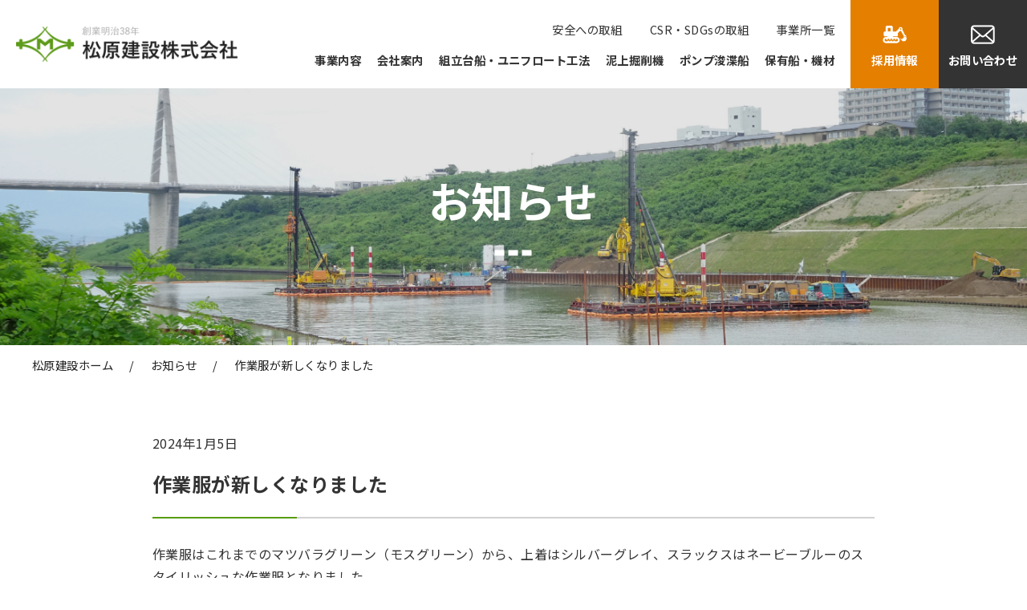

--- FILE ---
content_type: text/html
request_url: https://www.e-matsubara.co.jp/info/detail/20240105.html
body_size: 11114
content:
<!DOCTYPE html>
<html lang="ja" prefix="og: http://ogp.me/ns#">
<head>
<meta charset="utf-8">
<meta name="viewport" content="width=device-width,initial-scale=1">
<title>お知らせ | 松原建設株式会社</title>
<!-- Google Tag Manager -->
<script>(function(w,d,s,l,i){w[l]=w[l]||[];w[l].push({'gtm.start':
new Date().getTime(),event:'gtm.js'});var f=d.getElementsByTagName(s)[0],
j=d.createElement(s),dl=l!='dataLayer'?'&l='+l:'';j.async=true;j.src=
'https://www.googletagmanager.com/gtm.js?id='+i+dl;f.parentNode.insertBefore(j,f);
})(window,document,'script','dataLayer','GTM-MMBZ7SW3');</script>
<!-- End Google Tag Manager -->

<meta property="og:locale" name="og:locale" content="ja_JP">
<meta property="og:type" name="og:type" content="website">
<meta property="og:image" content="/static/images/ogp_image.png">
<link rel="shortcut icon" href="/static/images/favicon.ico">
<link type="text/css" href="/static/css/common.css" rel="stylesheet">



<meta property="og:site_name" content="お知らせ | 松原建設株式会社">
<meta property="og:title" content="お知らせ | 松原建設株式会社">
<meta property="og:url" content="https://www.e-matsubara.co.jp/safety/">
<meta name="description" content="お知らせ一覧">
<meta property="og:description" content="お知らせ一覧">
</head>

<body>
<!-- Google Tag Manager (noscript) -->
<noscript><iframe src="https://www.googletagmanager.com/ns.html?id=GTM-MMBZ7SW3"
height="0" width="0" style="display:none;visibility:hidden"></iframe></noscript>
<!-- End Google Tag Manager (noscript) -->


<header>
	<div class="logo">
		<a href="/"><img src="/static/images/logo@2x.png" alt="松原建設株式会社"></a>
	</div>
	<div class="hamburger">
		<span class="inner_line" id="line1"></span>
		<span class="inner_line" id="line2"></span>
		<span class="inner_line" id="line3"></span>
	</div>
	<nav class="nav_wrap">
		<div class="sp_wrap">
			<div class="tx_nav">
				<ul class="sub_nav">
					<li><a href="/safety/">安全への取組</a></li>
					<li><a href="/csr/">CSR・SDGsの取組</a></li>
					<li><a href="/company/office.html">事業所一覧</a></li>
				</ul>
				<ul class="main_nav">
					<li class="drop">
						<div class="wrap">
						<a href="/index.html#business" class="nav_detail">事業内容</a>
						</div>
						<div class="drop_item">
							<ul>
								<li class="sp_content"><a href="/index.html#business">事業内容</a></li>
								<li><a href="/service/works/dam.html">水上土木</a></li>
								<li><a href="/service/works/road.html">陸上土木</a></li>
								<li><a href="/service/works/sea.html">海洋土木</a></li>
								<li><a href="/service/unifloat/">ユニフロート</a></li>
								<li><a href="/service/item/">船舶・機械のリース</a></li>
							</ul>
						</div>
					</li>
					<li class="drop">
						<div class="wrap">
							<a href="/company/" class="nav_detail">会社案内</a>
						</div>
						<div class="drop_item">
							<ul>
								<li class="sp_content"><a href="/company/">会社案内</a></li>
								<li><a href="/company/#company">会社概要</a></li>
								<li><a href="/company/feature.html">松原建設の特徴</a></li>
								<li><a href="/company/philosophy.html">企業理念</a></li>
								<li><a href="/company/history.html">沿革</a></li>
								<li><a href="/company/office.html">事務所一覧</a></li>
							</ul>
						</div>
					</li>
					<li class="drop">
						<div class="wrap">
						<a href="/service/unifloat/" class="nav_detail">組立台船・ユニフロート工法</a>
					    </div>
						<div class="drop_item">
							<ul>
								<li><a href="/service/unifloat/#feature">工法の特徴</a></li>
								<li><a href="/service/works/unifloat.html">施工例</a></li>
								<li><a href="/service/unifloat/spec.html">標準設計抜粋</a></li>
							</ul>
						</div>
					</li>
					<li class="drop">
						<div class="wrap">
							<a href="/service/clay/">泥上掘削機</a>
						</div>
						<div class="drop_item">
							<ul>
								<li><a href="/service/works/clay.html">施工例</a></li>
								<li><a href="/service/clay/#clay_spec">機種・寸法</a></li>
							</ul>
						</div>
					</li>
					<li class="drop">
						<div class="wrap">
							<a href="/service/pump/">ポンプ浚渫船</a>
						</div>
						<div class="drop_item">
							<ul>
								<li><a href="/service/works/pump.html">施工例</a></li>
								<li><a href="/service/item#pump">機種・寸法</a></li>
							</ul>
						</div>
					</li>
					<li><a href="/service/item/">保有船・機材</a></li>
				</ul>
			</div>
			<div class="btn_nav">
				<ul>
					<li class="recruit"><a href="/recruit/"><i class="icon construction"></i><span class="tx">採用情報</span></a></li>
					<li class="contact"><a href="/contact/"><i class="icon mail"></i><span class="tx">お問い合わせ</span></a></li>
				</ul>
			</div>
		</div>
	</nav>
</header> 


<div class="key_title">
	<img src="/static/images/key_info.png" srcset="/static/images/key_info@2x.png 2x">
	<h1 class="section_title"><span class="tx">お知らせ</span><span class="square"></span></h1>
</div>

<div class="common_inner pan">
	<ul class="List" itemscope itemtype="http://schema.org/BreadcrumbList">
		<li class="List-Item" itemprop="itemListElement" itemscope itemtype="http://schema.org/ListItem">
			<a href="/" itemprop="item" class="List-Item-Link">
				<span itemprop="name">松原建設ホーム</span>
			</a>
			<meta itemprop="position" content="1" />
		</li>
		<li class="List-Item" itemprop="itemListElement" itemscope itemtype="http://schema.org/ListItem">
			<a href="/info/" itemprop="item" class="List-Item-Link">
				<span itemprop="name">お知らせ</span>
			</a>
			<meta itemprop="position" content="2" />
		</li>
		<li class="List-Item" itemprop="itemListElement" itemscope itemtype="http://schema.org/ListItem">
			<span itemprop="contact-item">作業服が新しくなりました</span>
			<meta itemprop="position" content="3" />
		</li>
	</ul>
</div>

<article class="sub info_area container">
	<section class="detail common_inner_narrow">
		<div class="title">
			<p class="date">2024年1月5日</p>
			<h4>作業服が新しくなりました</h4>
		</div>
		<div class="detail_area">
			<p>
				作業服はこれまでのマツバラグリーン（モスグリーン）から、上着はシルバーグレイ、スラックスはネービーブルーのスタイリッシュな作業服となりました。<br>
				<br>
				弊社の企業カラーであるグリーンはヘルメットが受け継いでいます。<br>
				<br>
				日頃よりお世話になっている関係者の皆様方、新しい松原建設スタイルをよろしくお願い申し上げます。
			</p>
			<br>
			<br>
			<div class="detail_area_block"><img src="/static/images/info/20240105_01.jpg" alt="松原建設 新しい作業服"></div>
		</div>
		<div class="info_more common_inner_narrow">
			<a href="/info/"><i class="material-icons">keyboard_arrow_right</i>お知らせ一覧に戻る</a>
		</div>
	</section>
</article>
<footer>
	<div class="footer_top">
		<div class="inner">
			<div class="info">
				<a href="/" class="logo"><img src="/static/images/logo@2x.png" alt="松原建設株式会社"></a>
				<p class="tx">[本社]</p>
				<p class="tx"><i class="material-icons">location_on</i>〒260-0824 千葉市中央区浜野町533-23</p>
				<p class="tx"><i class="material-icons">phone</i>043-261-1131</p>
			</div>
			<div class="fnav">
				<div class="column">
					<div class="group">
						<p class="name"><a href="/index.html#business">事業内容</a></p>
						<ul class="">
							<li><a href="/service/works/dam.html">水上土木</a></li>
							<li><a href="/service/works/road.html">陸上土木</a></li>
							<li><a href="/service/works/sea.html">海洋土木</a></li>
							<li><a href="/service/unifloat/">ユニフロート</a></li>
							<li><a href="/service/item/">船舶・機械のリース</a></li>
						</ul>
					</div>
				</div>
				<div class="column">
					<div class="group">
						<p class="name"><a href="/company/">会社案内</a></p>
						<ul class="">
							<li><a href="/company/#company">会社概要</a></li>
							<li><a href="/company/feature.html">松原建設の特徴</a></li>
							<li><a href="/company/philosophy.html">企業理念</a></li>
							<li><a href="/company/history.html">沿革</a></li>
							<li><a href="/company/office.html">事務所一覧</a></li>
						</ul>
					</div>
					<div class="group">
						<p class="name"><a href="/safety/">安全の取組</a></p>
					</div>
					<div class="group">
						<p class="name"><a href="/csr/">CSR・SDGsの取組</a></p>
					</div>
				</div>
				<div class="column">
					<div class="group">
						<p class="name"><a href="/service/unifloat/">組立台船/ユニフロート工法</a></p>
						<ul class="">
							<li><a href="/service/unifloat/#feature">工法の特徴</a></li>
							<li><a href="/service/works/unifloat.html">施工例</a></li>
							<li><a href="/service/unifloat/spec.html">標準設計抜粋</a></li>
						</ul>
					</div>
					<div class="group">
						<p class="name"><a href="/service/clay/">泥上掘削機</a></p>
						<ul class="">
							<li><a href="/service/works/clay.html">施工例</a></li>
							<li><a href="/service/clay/#clay_spec">機種・寸法</a></li>
						</ul>
					</div>
					<div class="group">
						<p class="name"><a href="/service/pump/">ポンプ浚渫船</a></p>
						<ul class="">
							<li><a href="/service/works/pump.html">施工例</a></li>
							<li><a href="/service/item/#pump">機種・寸法</a></li>
						</ul>
					</div>
					<div class="group">
						<p class="name"><a href="/service/item/">保有船・機材</a></p>
					</div>
				</div>
				<div class="column">
					<div class="group">
						<p class="name"><a href="/recruit/">採用情報</a></p>
						<ul class="">
							<li><a href="/recruit/employee/">社員のインタビュー</a></li>
							<li><a href="/recruit/newgraduate.html">採用情報一覧（新卒）</a></li>
							<li><a href="/recruit/career.html">採用情報一覧（キャリア）</a></li>
							<li><a href="/question/">よくあるご質問</a></li>
						</ul>
					</div>
				</div>
			</div>
		</div>
	</div>

	<div class="footer_bottom">
		<div class="inner">
			<ul class="fnav02">
				<li><a href="/policy/index.html">個人情報保護方針</a></li>
				<li><a href="/contact/">お問い合わせ</a></li>
			</ul>
			<p class="copyright">&copy; MATSUBARA CONSTRUCTION Co.,Ltd.</p>
		</div>
	</div>
</footer>
<script type="text/javascript" src="https://code.jquery.com/jquery-3.1.0.min.js"></script>
<script>
	$(".hamburger").on("click", function(){
		$(this).next().slideToggle(200);
		$(this).parent().toggleClass('active');
	});
	$(".drop .wrap").on("click", function(){
		$(this).next().slideToggle(200);
		$(this).next().toggleClass('active');
	});
</script>



</body>
</html>


--- FILE ---
content_type: text/css
request_url: https://www.e-matsubara.co.jp/static/css/common.css
body_size: 62733
content:
@charset "utf-8";
@import url('components.css');
@import url('iconfont/material-icons.css');
@import url('https://fonts.googleapis.com/css?family=Lato|Noto+Serif+JP&display=swap');
@import url('https://fonts.googleapis.com/css?family=Noto+Sans+JP:400,500,700&display=swap&subset=japanese');


/* common parts
****************************************************/
.tx_indent { margin-left:1em; text-indent:-1em; }
.sp_content { display: none;}

ul.disc { padding-left:25px; }
ul.disc li {list-style-type:disc; margin-bottom:10px; position:relative;}
ol li { list-style-type:decimal; margin-left:1.2rem; padding-left:5px; margin-bottom:10px;}
.pc_nodisp { display: none; }
.btn { border:0; display:inline-block; color:#fff; vertical-align:middle; text-decoration:none; text-align:center; padding:15px 20px; font-size:1rem; transition:all 0.2s ease-out; position:relative; background:#569c11; border-radius:4px; min-width:240px;}
.btn:hover { background:#5dbb00;}

.btn i { vertical-align:middle; margin-left:5px; margin-top:-3px; font-size:1.2rem;}
.btn i.left { margin-left:0; margin-right:5px;}
.btn.mini { font-size:0.9rem; padding:4px 20px;}
.btn.small { font-size:0.9rem; padding:8px 20px;}
.btn.large { font-size:1.2rem; padding:20px 20px; min-width:600px;}
.btn.xlarge { font-size:1.3rem; padding:25px;}
.btn.black { background:#333;}
.btn.black:hover { background:#111;}

.common_btn_area { margin:40px 0 30px; text-align:center;}
.common_btn_area.right { text-align:right;}
.common_btn_area .btn + .btn { margin-left:10px;}
.common_btn_area.wide_margin { margin:40px 0 100px;}
.column2_btn { display:flex; flex-wrap:wrap; justify-content:space-between;}
.column2_btn .btn { width:49%; margin-bottom:10px;}

a.reverse_line { text-decoration:none;}
a.reverse_line:hover { text-decoration:underline;}
.label { background:#033d73; color:#fff; padding:7px 10px 5px; display:inline-block; text-align:center; font-size:0.9rem; line-height:1;}
.label.small { padding:5px 10px 5px; font-size:0.8rem;}
.label.border { background:none; color:#033d73; border:1px solid #033d73;}

.border_link { border-bottom:1px solid; text-decoration:none; padding-bottom:5px; position:relative; padding-right:25px;}
.border_link i { font-size:1.3rem; position:absolute; top:50%; right:0; transition:0.2s; line-height:1; margin-top:-0.8rem;}
.border_link:hover i { right:-5px;}
.material-icons { font-size:20px; }
.material-icons.normal { margin-top:-3px; }

.bg_green { background:#3d7a00; }
.bg_green_gradaition { background:linear-gradient( 155deg, #5da60a, #315b00); }
.bg_gray { background:#f5f5f5; }


.section_title { margin-bottom:40px; text-align:center;}
.section_title .tx { font-size:2.8rem; font-weight:600; display:block; margin-bottom: 15px; line-height:1.3;}
.section_title .square, .section_title .square:before, .section_title .square:after { width:12px; height:7px; content:''; display:inline-block;}
.section_title .square {  width:12px; height:7px; content:''; display:inline-block; background:#acd380; position:relative; }
.section_title .square:before { background:#569c11; position:absolute; left:-17px; top:0;}
.section_title .square:after { background:#477207; position:absolute; right:-17px; top:0;}

.cont_title01 { font-size:1.8rem; font-weight:600; margin-bottom:40px; position:relative; padding-bottom:30px; line-height: 1.4;}
.cont_title01 .square, .cont_title01 .square:before, .cont_title01 .square:after { position:absolute; width:12px; height:7px; content:''; display:inline-block;}
.cont_title01 .square { background:#acd380; bottom:0; left:0;}
.cont_title01 .square:before { background:#569c11; bottom:0; left:17px;}
.cont_title01 .square:after { background:#477207; bottom:0; left:34px;}

.img_desc_box { display:flex;}
.img_desc_box .image { width:calc( ( 100% - 70px ) / 2 ); height:500px; display:flex; margin-right:70px;}
.img_desc_box .image img { object-fit:cover;}
.img_desc_box .tx_area { width:calc( ( 100% - 70px ) / 2 ); display:flex; padding-right:7vw; align-content:center; flex-wrap:wrap; box-sizing:border-box;}
.img_desc_box .tx_area .ttl { width:100%;}
.img_desc_box .tx_area .desc { width:100%;}
.img_desc_box .tx_area .btn_area { margin-top:40px;}
.top_page .img_desc_box { margin-bottom: 80px;}

.img_desc_box02 { display:flex; flex-direction:row-reverse}
.img_desc_box02 .image { width:calc( ( 100% - 70px ) / 2 ); height:500px; display:flex;}
.img_desc_box02 .image img { object-fit:cover;}
.img_desc_box02 .tx_area { width:calc( ( 100% - 70px ) / 2 ); display:flex; padding: 0 5% 0 0; margin-left: 5%; align-content:center; flex-wrap:wrap;}
.img_desc_box02 .tx_area .ttl { width:100%;}
.img_desc_box02 .tx_area .desc { width:100%;}
.img_desc_box02 .tx_area .btn_area { margin-top:40px;}

.service_title h2 { font-size: 2.2rem;}
.unifloat_txt { text-align: center;}
.unifloat { display: flex;justify-content: space-between;}
.unifloat .basic { width: calc((100% - 80px)/5); background-color: #5c7443; border-radius: 5px; padding: 20px 10px 20px 0;} 
.unifloat .basic:last-child { padding: 20px 0 20px 0;}
.unifloat .basic p { color: #fff; padding: 5px 7px;}
.unifloat .basic .number { text-align: center; font-size: 1.8rem;}

.common_catch { text-align:center; font-size:2.0rem; font-weight:600; margin-bottom:30px; }
.cont_desc { text-align:center; line-height:1.8; margin-bottom:60px;}

.img_nav01 { display:flex; flex-wrap:wrap; }
.img_nav01 li { width:calc( ( 100% - 30px ) / 2 ); margin-right: 30px;}
.img_nav01 li:nth-of-type(2n) { margin-right: 0;}
.img_nav01 li:nth-of-type(n + 3) { margin-top: 30px;}
.img_nav01 li a { position:relative; display:block;}
.img_nav01 li a img { object-fit:cover;}
.img_nav01 li .tx_area { height: 75.59px; background:rgba(0,0,0,0.6); position:absolute; bottom:0; left:0; color:#fff; padding:15px 20px; width:100%; box-sizing:border-box;}
.img_nav01 li .tx_area .tx01 { font-size:0.85rem; line-height:1;}
.img_nav01 li .tx_area .tx02 { font-weight:600; font-size:1.5rem; line-height:1; margin-top:8px;}
.img_nav01 li .tx_area:after { font-family:'Material Icons'; content:"\e315"; position:absolute; right:10px; top:50%; font-size:1.8rem; line-height:1; margin-top:-0.95rem; color:#fff; font-weight:normal; transition:0.2s;}

.img_nav02 { display:flex; flex-wrap:wrap; box-sizing:border-box; background:#fff; padding: 30px;}
.img_nav02 li { width:calc( ( 100% - 90px ) / 5 ); margin-right: 22px;}
.img_nav02 li:last-child { margin-right: 0;}
.img_nav02 li a { display:flex; position:relative; justify-content:center;}
.img_nav02 li a img { object-fit:cover;}
.img_nav02 li a:after { content:''; width:100%; height:100%; background:rgba(0,0,0,0.2); position:absolute; top:0; left:0;}
.img_nav02 li a .tx01 { position:absolute; line-height:1; font-size:1.4rem; top:50%; margin-top: -0.7rem; color:#fff; font-weight:600; text-align:center; width:100%; text-shadow:0 0 2px rgba(0,0,0,0.4); z-index:100;}
.img_nav02 li a .tx01:after { content:''; width:16px; height:2px; background:#fff; position:absolute; bottom:-15px; left:50%; margin-left:-8px;}

.column3_bnr { display:flex;}
.column3_bnr li { width:calc( ( 100% - 60px ) / 3 ); margin-right:30px;}
.column3_bnr li:nth-of-type(3n) { margin-right:0;}

.slider li { display: none; /*読み込み時は非表示*/}
.bx-viewport .slider li { display: block !important; /*JSが読み込まれたら表示*/}



/* layout
****************************************************/
.container { padding:70px 0; }
.container.bg_recruit { background:url(../images/bg_recruit.jpg) center center no-repeat; background-size:cover; position: relative; z-index:2; color:#fff;}
.container.bg_recruit:before { content:''; width:100%; height:100%; background:rgba(0,0,0,0.4); position:absolute; top:0; left:0; display:block; z-index:1;}
.container.bg_recruit .common_inner { position:relative; z-index:2;}
.common_inner { width:1200px; margin: 0 auto; box-sizing:border-box;}
.common_inner_narrow { width:900px; margin: 0 auto; box-sizing:border-box;}
.cont_block + .cont_block { margin-top: 80px;}
.pan{ margin-top: 15px;}
.connection_txt { margin-top: 20px;}
.underlayer .section_title .tx { font-size: 2.4rem}
.margin_btm10 { margin-bottom: 10px;}
.margin_btm20 { margin-bottom: 20px;}
.margin_btm30 { margin-bottom: 30px;}
.margin_btm40 { margin-bottom: 40px;}
.arrange { height: 1rem;vertical-align: middle;margin: -3px 5px 0 5px;}

/* header
****************************************************/
header { display:flex; justify-content:space-between;}
header a { text-decoration:none; transition:0.2s;}
header .logo { display:flex; width:350px; align-items:center; padding-left:20px;}
header .logo img { width:100%;}
header .sp_wrap { display:flex;}
header .btn_nav ul { display:flex;}
header .btn_nav ul a { padding:0; line-height:1; height:110px; width:140px; font-size:1rem; font-weight:600; color:#fff; display:flex; flex-wrap:wrap; justify-content:center; align-content:center;}
header .btn_nav ul a .tx { display:block; width:100%; text-align:center; margin-top:10px;}
header .btn_nav ul .recruit a { background:#e57f00; }
header .btn_nav ul .recruit a:hover { background:#ff8d00; }
header .btn_nav ul .contact a { background:#333; }
header .btn_nav ul .contact a:hover { background:#000; }
header .tx_nav { display:flex; flex-wrap:wrap; align-content:center; margin-right: 40px;}
header .tx_nav a { color:#333; transition:0.2s;}
header .tx_nav .sub_nav, header .tx_nav .main_nav { width:100%; text-align:right;}
header .tx_nav .sub_nav > li { display:inline-block; margin-right:30px;}
header .tx_nav .sub_nav > li:last-of-type { margin-right:0;}
header .tx_nav .sub_nav > li > a { font-size:0.9rem;}
header .tx_nav .main_nav { margin-top:10px;}
header .tx_nav .main_nav > li { display:inline-block; margin-right:35px;}
header .tx_nav .main_nav > li:last-of-type { margin-right:0;}
header .tx_nav .main_nav > li > a { font-weight:600; font-size:1.1rem;}
header .tx_nav .main_nav > li > .wrap > a { font-weight:600; font-size:1.1rem;}
header .tx_nav .sub_nav a:hover, header .tx_nav .main_nav > li > a:hover { opacity:0.6;}
.hamburger { display: none;}

/* drop menu */
header .main_nav li.drop { position:relative;}
header .main_nav li.drop:hover > .drop_item { z-index:1000; opacity:1;}
header .drop_item { z-index:-1; opacity:0; position:absolute; top:20px; left:0; width:240px; transition:0.2s; padding:15px 0;}
header .drop_item ul { padding: 0; background:rgba(0,0,0,0.7);}
header .drop_item li { border-bottom:1px dotted #aaa; text-align:left;}
header .drop_item li:last-of-type { border-bottom:0;}
header .drop_item li a { color:#fff!important; display:block; font-size:1rem; padding:12px 15px 12px 15px; line-height:1.3; position:relative; transition:0.2s;}
header .drop_item li a:after { font-family:'Material Icons'; content:"\e315"; position:absolute; right:10px; top:50%; font-size:1.2rem; line-height:1; margin-top:-0.6rem; color:#fff; font-weight:normal; transition:0.2s;}
header .drop_item li a:hover:after { right:5px;}
header .drop_item li a .material-icons { font-size:16px;vertical-align:middle; margin:-3px 0 0 5px;}
header .drop_item li a:hover { background:rgba(0,0,0,0.5);}



/* footer
****************************************************/
footer { }
footer .inner { width:1200px; margin:0 auto; }
footer .footer_top { padding:70px 0; }
footer .footer_top .inner { display:flex; justify-content:space-between;}

footer .footer_top .info { width:350px;}
footer .footer_top .info .logo { width:300px; margin-bottom:40px; display:block;}
footer .footer_top .info .tx + .tx { margin-top:15px; text-decoration: none; color: #222;}
footer .footer_top .info .tx a { text-decoration: none; color: #222;}
footer .footer_top .info .tx i { margin:-5px 10px 0 0; vertical-align:middle;}
footer .footer_top .fnav { width:calc( 100% - 30px - 350px); display:flex; justify-content:space-between; font-size:0.9rem; padding-top:40px;}
footer .footer_top .fnav .column { width: calc( 100%/4 );}
footer .footer_top .fnav a { color:#333; text-decoration:none; transition:0.2s;}
footer .footer_top .fnav .group .name { font-weight:600; line-height:1.5;}
footer .footer_top .fnav .group ul { margin-top: 15px; padding-left:10px;}
footer .footer_top .fnav .group ul li { margin-bottom: 8px;}
footer .footer_top .fnav .group ul li:last-of-type { margin-bottom: 0; line-height:1.5;}
footer .footer_top .fnav .group + .group { margin-top: 20px;}
footer .footer_top .fnav a:hover { opacity:0.5;}

footer .footer_bottom { background:#111; font-size:0.9rem;}
footer .footer_bottom .inner { padding: 30px 0; display:flex; justify-content:space-between;}
footer .footer_bottom .fnav02 {}
footer .footer_bottom .fnav02 li { display:inline-block; }
footer .footer_bottom .fnav02 li + li { margin-left: 30px;}
footer .footer_bottom .fnav02 li a { color:#fff; transition:0.2s; text-decoration:none;}
footer .footer_bottom .fnav02 li a:hover { opacity:0.5;}
footer .footer_bottom .copyright { color:#fff;}


/* top
****************************************************/
header.top { background:rgba(255,255,255,0.6);}
.main_image { height:700px;}
.main_image .catch { position:absolute; left:3%; top:10%; color:#fff; z-index:100; background: rgba(0,0,0,0.5); padding: 20px 50px;}
.main_image .catch .tx01 { font-size:2rem; line-height:1.3; font-weight:600; text-shadow:0 2px 4px rgba(0,0,0,0.3);}
.main_image .catch .tx02 { font-size:2rem; font-weight:600; text-shadow:0 2px 4px rgba(0,0,0,0.3);}
.main_image .slider .item { display:flex; position:relative; align-items:center; height:700px;}
.main_image .slider:after { content:''; position:absolute; background:rgba(0,0,0,0.1); width:100%; height:700px; top:0; left:0; z-index:1000;}
.bx-wrapper img { width: 100% !important; height: 100% !important; object-fit: cover !important;}
.bx-wrapper { box-shadow:none!important; border:0!important; }
#business { padding-top: 60px; margin-top: -60px; }


/* info
****************************************************/
.top_info { padding: 40px 0;}
.top_info .title { display: flex; margin-bottom: 10px;}
.top_info .title h4 { font-size: 1.5rem; font-weight: 600;}
.top_info .title .info_more { display: inline-flex; text-decoration: none; color: #222; align-items: center; margin: 0 0 0 auto; transition: .3s;}
.top_info .title .info_more:hover { color: #569c11;}

.top_info .info_area a { display: block; text-decoration: none; padding: 15px 5px; transition: .3s; border-top: 1px solid #d1d1d1}
.top_info .info_area a:last-of-type { border-bottom: 1px solid #d1d1d1;}
.top_info .info_area a:hover { background: #ededed;}
.top_info .info_area a dl { display: flex;}
.top_info .info_area a dt { width: 180px; color: #222; margin-right: 10px;}
.top_info .info_area a dd { display: flex; align-items: center; color: #569c11; width: 100%; padding: 0 30px 0 0; position: relative;}
.top_info .info_area a dd i { position: absolute; top: 50%; right: 0; transform: translateY(-50%);}

.sub .year { font-size: 1.7rem; font-weight: 600; margin-bottom: 15px; text-align: center;}
.sub .top_info { display: block; }
.sub .top_info + .top_info { margin-top: 10px;}
.sub .top_info .info_area a { width: 100%;}

.sub.info_area .detail .title { margin-bottom: 30px; border-bottom: 2px solid #d1d1d1; padding-bottom: 20px; position: relative;}
.sub.info_area .detail .title::after { content: ""; position: absolute; left: 0; bottom: -2px; width: 20%; border-bottom: 2px solid #569c11;}
.sub.info_area .detail .title .date { margin-bottom: 15px;}
.sub.info_area .detail .title h4 { font-size: 1.5rem; font-weight: 600;}
.sub.info_area .detail .detail_area { display: grid; flex-wrap: nowrap;}
.sub.info_area .detail .detail_area a { display: inline-flex; text-decoration: none; align-items: center; transition: .3s;}
.sub.info_area .detail .detail_area a:hover { opacity: .7;}
.sub.info_area .detail .detail_area a i { margin-left: 5px;}
.sub.info_area .detail .detail_area .detail_area_block + .detail_area_block { margin-top: 25px;}

.sub.info_area .info_more { padding: 40px 0 0 0;}
.sub.info_area .info_more a { padding: 0;}

/* pankuzu
****************************************************/
.pan { margin: 10px auto 0 auto; max-width: 1200px;}
.List-Item { display: inline; font-size: 0.9rem; color: #222;}
.List-Item::after { content: '/'; padding: 0 16px; }
.List02 .List-Item::after { content: '/'; }
.List-Item:last-child::after { content: ''; }
.List-Item-Link { text-decoration: none; color: #222;}
.List-Item-Link:hover { text-decoration: none; color: #569c11;}

/* company
****************************************************/
.key_title {position: relative; width: 100%; height: auto;}
.key_title img {width: 100%;}
.key_title h1 {position: absolute; top: 50%; left: 50%; transform: translate(-50%,-50%); font-weight: 600; color: #fff; padding: 0; margin: 0; text-align: center;}
.key_title h1 .tx { font-size: 3.3rem;}
.key_title .section_title .square:before { background: #fff;}
.key_title .section_title .square { background: #fff;}
.key_title .section_title .square:after { background: #fff;}

.company dl { display: flex; padding: 20px 0;}
.company dl:nth-child(odd) { background-color: #F5F5F5;}
.company dl dt { width: 250px; font-weight: 600; padding-left: 30px; box-sizing: border-box;}
.company dl dd a { color: #5F9C1C; text-decoration: underline;}
.company dl dd a:hover { color: #5F9C1C; text-decoration: none;}

.company dd { width: 100%;}
.company dd ul { display: flex; flex-wrap: wrap;}
.company dd ul .licence  { display: flex; width: calc(( 100% - 80px) /2); border-bottom: 0.3px solid #f5f5f5; margin: 0 30px 15px 0; }
.company dd ul .licence:nth-child(even) { margin: 0 0 15px 0;}
.company dd ul li .licence-inr { width: 250px;}

.company_btn { display: flex; margin: 0 0 28px 0;}
.company_btn .btn_area {width: calc((100% - 15px)/5); margin-right: 15px; display: flex;}
.company_btn .btn_area:last-child { margin-right: 0;}
.company_btn .btn_area .btn02 { width: 100%; border: 0; display: inline-block; color: #fff; vertical-align: middle; text-decoration: none; text-align: center; padding: 15px 20px; font-size: 1rem; transition: all .2s ease-out; background: #569c11; border-radius: 4px;}
.company_btn .btn_area .btn02:hover { opacity: .7;}
.company_btn .btn_area .btn02 i { vertical-align: middle; margin-left: 5px; margin-top: -3px; font-size: 1.2rem;}
.company_btn .btn_area02 {width: calc((100% - 20px)/3); margin-right: 20px; display: flex;}
.company_btn .btn_area02:last-child { margin-right: 0;}
.company_btn .btn_area02 .btn03 { width: 100%; border: 0; display: inline-block; color: #fff; vertical-align: middle; text-decoration: none; text-align: center; padding: 15px 20px; font-size: 1rem; transition: all .2s ease-out; background: #569c11; border-radius: 4px;}
.company_btn .btn_area02 .btn03:hover { opacity: .7;}
.company_btn .btn_area02 .btn03 i { vertical-align: middle; margin-left: 5px; margin-top: -3px; font-size: 1.2rem;}
.company_btn dt { width: 279px; height: 58px; background-color: #5F9C1C; position: relative;}
.company_btn dt a { width: 100%; height: 100%; color: #fff; text-decoration: none; text-align: center; position: absolute; top: 50px; left: 50px; transform: rotate(-50px,-50px);}

.company .material-symbols-outlined { vertical-align: middle; padding: 0 0 0 7px; font-size: 1.2rem; margin-top: -3px;}

.philosophy dl { display: flex; justify-content: space-between;}
.philosophy dl .policy { width: calc((100% - 40px)/3); border: 1px solid #5F9C1C; background-color: #F5F5F5; border-radius: 5px; padding: 20px 0;} 
.philosophy dl .policy p { text-align: center;}
.philosophy dl .policy .number { font-size: 1.8rem; color: #5F9C1C; font-weight: 600; }
.philosophy dl .policy span { width: 120px; color: #5F9C1C; font-size: 7.8rem; display: block; margin: 10px auto;}

.philosophy dl .basic { width: calc((100% - 50px)/5); border: 1px solid #5F9C1C; background-color: #fff; border-radius: 5px; padding: 20px 0;} 
.philosophy dl .basic p { text-align: center;}
.philosophy dl .basic .number { font-size: 1.8rem; color: #5F9C1C; font-weight: 600; }
.philosophy dl .basic span { width: 80px; color: #5F9C1C; font-size: 5rem; display: block; margin: 10px auto;}

.philosophy dl dt p { letter-spacing: 2px;}
.philosophy dl dt .greeting { margin: 30px 0;}
.philosophy dl dt h3 { float: right; font-size: 1.8rem; font-weight: 600; margin-top: 15px;}
.philosophy dl dt h3 small { font-size: 0.9rem;}


.office .qa .item { padding:20px; border-top: 1px solid #CECECE;}
.office .qa .item:last-child { border-bottom: 1px solid #CECECE;}
.office .qa .item .title { cursor: pointer;  position: relative; font-size: 1.2rem; font-weight: 600; border-left: 5px solid #5F9C1C; padding: 0 0 0 15px;}
.office .qa .item .title .arrow { position: absolute; right:10px; top:8px; transition:0.2s; display: inline-block; width: 10px; height: 10px; margin: 0 10px; border-bottom: 4px solid #5F9C1C; border-right: 4px solid #5F9C1C; transform: rotate(45deg);}
.office .qa .item.active .title .arrow { transform:rotate(-135deg);}

.office .qa .detail { display: none; padding: 20px 15px; margin-top: 20px; background: rgb(246, 246, 246);}
.office .qa .detail iframe { padding: 0 0 20px 0;}
.office .qa .detail dl { display: flex; align-items: center;}
.office .qa .detail dl dt { width: 150px;}
.office .qa .detail dl dd img { display: block;}

.feature .feature_txt {text-align: center;}
.feature dl { display: flex; margin-bottom: 40px; padding: 15px; background-color: #fff;}
.feature dl:last-child { margin-bottom: 0;}
.feature dl dd{ width: 100%; margin: 0 0 0 3%;}
.feature dl dd h3 { font-size: 1.6rem; color: #5F9C1C; font-weight: 600; line-height: 1.4;}
.feature dl dd p { padding: 19px 0 0 0;}
.feature dl dd p.feature_number { font-size: 2.5rem; color: #5F9C1C; font-weight: 600;}

.feature .gallery{ margin:0 0 5px 0;}
.feature .gallery li { position: relative;}
.feature .gallery li p { width: 100%; color: #fff; font-weight: 600; position: absolute; bottom: 0; left: 0; background: rgba(0,0,0,0.6); padding: 15px; box-sizing: border-box;} 
/*矢印の設定*/
/*戻る、次へ矢印の位置*/
.slick-prev, 
.slick-next { position: absolute; z-index: 3; top: 47%; cursor: pointer; outline: none; border-top: 2px solid #fff; border-right: 2px solid #fff; height: 25px; width: 25px;}
.slick-prev {/*戻る矢印の位置と形状*/ left:2.5%; transform: rotate(-135deg);}
.slick-next {/*次へ矢印の位置と形状*/ right:2.5%; transform: rotate(45deg);}

/*選択するサムネイル画像の設定*/
.choice-btn li{cursor: pointer; outline: none; background:#333; width:25%!important;}
.choice-btn li img{ opacity: 0.4;/*選択されていないものは透過40%*/}
.choice-btn li.slick-current img{ opacity: 1;/*選択されているものは透過しない*/}
.choice-btn .slick-track { transform: unset !important;/*画面幅サイズ変更に伴うサムネイル固定*/}

/*　service
****************************************************/
.large_btn { width: 100%; border:0; display:inline-block; color:#fff; vertical-align:middle; text-decoration:none; text-align:center; padding:25px; font-size:2rem; transition:all 0.2s ease-out; position:relative; background:#000; border-radius:4px; min-width:240px; box-sizing: border-box;}
.large_btn:hover { background:rgb(78, 78, 78);}
.large_btn:after { font-family:'Material Icons'; content:"\e315"; position:absolute; right:10px; top:42%; font-size:3rem; line-height:1; margin-top:-0.9rem; color:#fff; font-weight:normal; transition:0.2s;}


table,th,td{ border: 1px solid;}
table { width: 100%; border-collapse: collapse}
table tr th , table tr td { text-align: center;}
table tr th { vertical-align: middle; font-weight: 600; padding: 7px; background-color: rgb(241 241 241);}
table tr td {vertical-align: middle; padding: 7px;}
.unifloat_gallery { display: flex; justify-content: space-between;}
.unifloat_gallery dl dt h3 { font-size: 1.3rem; font-weight: 600; margin: 0 0 30px 0;}
.unifloat_gallery dl dd ul { display: flex;}
.unifloat_gallery dl dd ul li:first-child{ margin: 0 28px 0 0;}
.unifloat_table { margin-bottom: 40px;}

.clay ul li { position: relative;}
.clay ul li p { position: absolute; bottom: 0; left: 0; width: 100%; color: #fff; text-align: center; padding: 7px 10px; background: rgba(0,0,0,0.6); box-sizing: border-box;}
.clay_gallery {justify-content: space-between;}
.clay_gallery dl dt h3 { font-size: 1.3rem; font-weight: 600; margin: 0 0 30px 0;}
.clay_gallery dl dd ul { display: flex; justify-content: space-between;}
.clay_txt_area { max-width: 700px; margin: 0 auto;}
.clay .clay_image { display: flex; flex-wrap: wrap;}
.clay .clay_image .clay_item { width: calc((100% - 40px)/2); margin-right: 40px; margin-bottom: 40px; position: relative;}
.clay .clay_image .clay_item:nth-child(2n) { margin-right: 0; margin-bottom: 40px;}
.clay .clay_image .clay_item p { position: absolute; bottom: 0; left: 0; width: 100%; background: rgba(0,0,0,.6); color: #fff; padding: 15px; box-sizing: border-box; text-align: center;}

.ship .various_ship .item { padding:20px; border-top: 1px solid #CECECE;}
.ship .various_ship .item:last-child { border-bottom: 1px solid #CECECE;}
.ship .various_ship .item .title { cursor: pointer;  position: relative; font-size: 1.2rem; font-weight: 600; border-left: 5px solid #5F9C1C; padding: 0 0 0 15px;}
.ship .various_ship .item .title .arrow { position: absolute; right:10px; top:8px; transition:0.2s; display: inline-block; width: 10px; height: 10px; margin: 0 10px; border-bottom: 4px solid #5F9C1C; border-right: 4px solid #5F9C1C; transform: rotate(45deg);}
.ship .various_ship .item.active .title .arrow { transform:rotate(-135deg);}

.ship .various_ship .detail { display: none; padding: 20px 15px; margin-top: 20px;}
.ship .various_ship .detail .scroll { height: 500px; overflow: scroll;}
.ship .various_ship .detail .material-symbols-outlined { margin: -3px 0 0 6px; font-size: 1rem; vertical-align: middle;}
.ship .various_ship .detail .item_btm { margin-bottom: 20px;}
.ship .various_ship .item.active .detail { display:block;}

/* construction
****************************************************/
.construction .construction_title {display: flex; justify-content: center;}
.construction .construction_title li { margin: 0 10px 0 0;}
.construction .construction_title li:last-child { margin: 0;}
.construction .construction_title li a { color: #fff; font-weight: 400; text-decoration: none; padding: 18px 24px; border-radius: 5px; background: #cecece; transition: 0.3s;}
.construction .construction_title li a:hover { color: #fff; font-weight: 400; padding: 18px 24px; border-radius: 5px; background: #5F9C1C;;}
.construction .construction_title li a.current { background: #5F9C1C;}

.construction .gallery { display: flex; flex-wrap: wrap;}
/* .construction .gallery a { margin: 0 45px 40px 0; position: relative;}*/
.construction .gallery a { width: calc((100% - 90px) /3 ); margin-right: 45px; margin-bottom: 40px; position: relative;}
.construction .gallery a:nth-child(3n) { margin: 0 0 40px 0;}
.construction .gallery a p { font-size: 0.95rem; position: absolute; bottom: 0; left: 0; width: 100%; color: #fff; padding: 10px 15px; background: rgba(0,0,0,0.7); box-sizing: border-box;}
#baguetteBox-overlay .full-image figcaption { padding: 20px 0;}


/* safety
****************************************************/
.safety .safety_txt,.safety .safety_txt02 {text-align: center;}
.safety .safety_txt02 { margin-bottom: 40px;}
.safety .safety_figure { display: block; margin: 0 auto;}
.safety .safety_inner { display: flex; flex-wrap: wrap;}
.safety .safety_inner dl { width: calc((100% - 90px)/3); position: relative; margin: 40px 45px 0 0;}
.safety .safety_inner dl:nth-child(3n){ margin: 40px 0px 0 0;} 
.safety .safety_inner dl dd { width: 100%; background: rgba(0,0,0,0.7); position: absolute; bottom: 0; left: 0; box-sizing: border-box; padding: 10px 8px;}
.safety .safety_inner dl dd h3 { font-size: 0.9rem; color: #fff;}

.figure_inner { display: flex; align-items: center;}
.figure_inner .figure_box {margin: 0 4% 0 0; border: 0.5px solid; padding: 20px; background-color: #fff;}
.figure_content ul li { margin-bottom: 40px;}
.figure_number { font-size: 1.3rem; color: #569c11; font-weight: 600;}
.figure_content span {font-size: 1.3rem; font-weight: 600; color: #222;}
.figure_content h3{color: #569c11; font-size: 1.8rem; font-weight: 600;}



/* csr_sdgs
****************************************************/
.csr dl {display: flex; justify-content: space-between; padding: 10px;}
.csr dl .policy { width: calc((100% - 40px)/4); border: 1px solid #569c11; background-color: #F5F5F5; border-radius: 5px; padding: 20px 0;} 
.csr dl .policy p { text-align: center; height: 65px;}
.csr dl .policy .number { font-size: 1.8rem; color: #5F9C1C; font-weight: 600; } 
.csr dl .policy span { width: 120px; color: #5F9C1C; font-size: 7.8rem; display: block; margin: 10px auto;}

.policy ul { border-top: 1px solid #5F9C1C; display: flex; justify-content: space-around; padding: 10px 0 0 0 ; margin: 10px 5px 0 5px;}
.policy ul li img { width: 50px;}

.csr p { text-align: center;}
.sdgs_txt { margin-bottom: 40px;}
.activity h3,
.activity_column3 h3 { font-size: 2rem; font-weight: 600; margin-bottom: 40px;}
.contribution { margin-bottom: 40px;}

.symbiosis { display: flex; align-items: center;}
.symbiosis dt { margin: 0 30px 0 0;}
.symbiosis dt:last-child { margin: 0;}


.activity_common dl { display: flex; padding: 0 0 40px 0; align-items: center;}
.activity_common dl:last-child { padding: 0;}
.activity_common dl dt img { width: 550px;}
.activity_common dl dd { width: 100%; padding: 0 0 0 30px;}
.activity_common dl dd h4 { font-size: 1.5rem; font-weight: 600; margin-bottom: 15px;}

.activity dl.activity_health { flex-direction: row-reverse; display: flex; justify-content: space-between; align-items: center;}
.activity small { font-size: 1.4rem}
.activity ul { display: flex;}
.activity ul li { width: calc((100% - 60px)/4); margin: 0 20px 0 0;}
.activity ul li:last-child { margin-right: 0;}
.activity ul li p,
.activity_column3 ul li p { padding-top: 10px; font-size: 0.85rem;}
.activity_txt {  margin-bottom: 40px;}

.activity_column3 ul { display: flex;}
.activity_column3 ul li { width: calc((100% - 40px)/3); margin: 0 20px 0 0;}
.activity_column3 ul li:last-child { margin-right: 0;}


/* question
****************************************************/

.question .qa h2 { font-size: 1.5rem;}
.question .qa ul li .title { font-size: 1.2rem; border-left: none; padding: 0;}

.question  .qa .item { padding:20px; border-top: 1px solid #CECECE;}
.question  .qa .item:last-child { border-bottom: 1px solid #CECECE;}
.question  .qa .item .title { cursor: pointer;  position: relative; font-size: 1.2rem; font-weight: 600; border-left: 5px solid #5F9C1C; padding: 0 0 0 15px;}
.question  .qa .item .title .arrow { position: absolute; right:10px; top:8px; transition:0.2s; display: inline-block; width: 10px; height: 10px; margin: 0 10px; border-bottom: 4px solid #5F9C1C; border-right: 4px solid #5F9C1C; transform: rotate(45deg);}
.question  .qa .item.active .title .arrow { transform:rotate(-135deg);}

.question  .qa .detail { display: none; padding: 20px 15px; margin-top: 20px; background: rgb(246, 246, 246);}
.question  .qa .detail iframe { padding: 0 0 20px 0;}
.question  .qa .detail dl { display: flex;}
.question  .qa .detail dl dt { width: 150px;}


/* policy
****************************************************/

.policy_inner dl dt { margin: 0 0 20px 0;}
.policy_inner dl dt h3 { border-left: 10px solid #5F9C1C; font-size: 1.5rem; font-weight: 600; padding: 0 0 0 15px;}
.policy_inner dl dd { padding: 0 0 0 20px;}
.policy_inner dl dd ul { margin: 20px 0;}
.policy_inner dl dd ul li img { padding: 7px;}
.policy_inmer dl dd ul li a { color: #5F9C1C;}


/* contact
****************************************************/

.contact h2 { font-size: 1.6rem; text-align: center; color: #fff; font-weight: 600; margin: 0 0 40px 0;}
.contact dl { display: flex; align-items: center; justify-content: space-between;}
.contact dl dt { border: 2px solid #fff; padding: 3px 40px;}
.contact dl dt i { font-size: 1.7rem; margin: 0 15px 0 0;}
.contact dl dt .contact_tel { font-size: 40px; font-weight: 600; color: #fff;}
.contact dl dt small { font-size: 1.2rem; color: #fff; padding: 0 0 0 43px;}
.contact dl dd .btn02 a { display: flex; text-decoration: none; justify-content: center; margin: 0 auto; padding: 1rem 2rem; width: 400px; height: 50px; font-size: 20px; align-items: center; color: #5F9C1C; font-weight: 600; border-radius: 5px; background-color: #fff; transition: 0.3s; position: relative;}
.contact dl dd .btn02 a::after { position: absolute; top: 45%; right: 15px; content: ''; width: 7px; height: 7px; border-top: 3px solid #5F9C1C; border-right: 3px solid #5F9C1C; transform: rotate(45deg);}
.contact dl dd .btn02 a:hover { display: flex; text-decoration: none; justify-content: center; margin: 0 auto; padding: 1rem 2rem; width: 400px; height: 50px; font-size: 20px; align-items: center; color: #fff; font-weight: 600; border-radius: 5px; background-color: #72be20; transition: 0.3s; position: relative;}
.contact dl dd .btn02 a:hover::after { position: absolute; top: 45%; right: 15px; content: ''; width: 7px; height: 7px; border-top: 3px solid #fff; border-right: 3px solid #fff; transform: rotate(45deg);}

.contact_inner h2 { text-align: center; font-size: 1.6rem; font-weight: 600;}
.contact_inner section dl { display: flex;}
.contact_inner section dl a { font-size: 1.3rem; width: calc((100% - 60px)/3); margin: 0 30px 0 0; border-radius: 5px; color: #fff; padding: 40px; text-decoration: none; font-weight: 600; text-align: center; transition: 0.3s;}
.contact_inner section dl a dt { display: grid; }
.contact_inner section dl a:nth-child(1) { background-color: #D9830D;}
.contact_inner section dl a:hover:nth-child(1) { background-color: #ffa11d;}
.contact_inner section dl a:nth-child(2) { background-color: #569D22;}
.contact_inner section dl a:hover:nth-child(2) { background-color: #7fc34e;}
.contact_inner section dl a:last-child { margin: 0; background-color: #41740A;}
.contact_inner section dl a:hover:last-child { background-color: #618837;}
.contact_inner section dl a .material-symbols-outlined { font-size: 4rem; color: #fff; margin-bottom: 20px;}

.form_inner { display: flex; padding: 30px 0; border-top: 1px solid #cecece; border-bottom: 1px solid #cecece; margin-top: -1px; align-items:center; justify-content:space-between; }
.form_inner .title_column { width:250px; position:relative; padding: 0 15px; box-sizing: border-box;}
.form_inner .title_column.required:after { content:"必須"; font-size: 0.7rem; display:inline-block; padding:2px 5px; background: rgb(215,0,0); color:#fff; position:absolute; right:0; top:3px; border-radius: 5px;}
.form_inner .title_column .form_title { font-weight: 600;}
.form_inner input::placeholder { color: rgb(144, 144, 144);}
.form_inner .detail_column { width:calc( 100% - 250px - 30px); position:relative; padding: 0 15px 0 0; box-sizing: border-box;}
.form_inner .detail_column input,
textarea  { display: block; background-color: rgb(248 248 248); border-radius: 5px;}
.form_small { width: 200px;}
.form_wide { width: 300px;}
.form_full ,textarea { width: 100%; box-sizing: border-box;}

.classification { display: flex;}
.classification_btn { width: 200px;}
.classification input[type="radio"] { display: none;}
.classification  input + label { background: #fff; display: flex; align-items: center; justify-content: center; height: 50px; cursor: pointer; padding: 0 15px; border: 1px solid #cecece; border-right: 0;}
.classification div:first-of-type input + label { border-radius: 5px 0 0 5px;}
.classification div:last-of-type input + label { border-radius: 0 5px 5px 0; border-right: 1px solid #cecece;}
.classification input:checked + label { background: #5F9C1C; color: #fff;}

.form_detail {font-size: 0.85rem; color: rgb(91, 91, 91); padding: 5px 0 0 5px;}



/* error */
.error_display { background: rgb(255 250 250); border: 1px solid rgb(215,0,0); padding: 20px 15px; margin: 20px 0;}
.error_display p { font-size: 1.1rem; font-weight: 600; color: rgb(215, 0, 0);}
.error { background-color: rgb(255, 224, 224)}
.error .error_txt { color: rgb(215, 0, 0); font-weight: 600; padding: 5px 0 0 5px;}

/* confirmation */
.confirmation { display: flex; justify-content: center;}
.confirmation .confirmation_btn { margin: 0 20px 0 0; background: #222; transition: 0.3s;}
.confirmation .confirmation_btn:hover { background: rgb(110, 110, 110);}
.confirmation .confirmation_btn02{ background-color: #5F9C1C; transition: 0.3s;}
.confirmation .confirmation_btn02:hover { background: #75be2c;}
.confirmation .confirmation_btn ,
.confirmation .confirmation_btn02 { display: inline-block; width: 300px; font-weight: 600; text-align: center; padding: 1.3rem 0; text-decoration: none; color: #fff; border-radius: 5px; margin-top: 40px; border: 0; cursor: pointer;}

/* thanks */
.thanks_txt { text-align: center; margin-top: 40px;}


/* recruit
****************************************************/

.header_recruit { position: absolute; width: 100%; z-index: 999; background-color: rgba(0,0,0,0.2);}
.header_recruit .tx_nav a { color: #fff;}
.key_recruit { position: relative;}
.key_recruit img { width: 100vw; display: flex; align-items: start;}
.key_recruit .recruit_title { position: absolute; bottom: 8%; right: 7%; color: #fff;}
.key_recruit .recruit_title h1 { font-size: 6rem; font-weight: 600;}

.key_recruit .recruit_title p {font-size: 3rem;line-height: 80px; font-weight: 600;}
.key_recruit .recruit_title small { font-size: 1.2rem;}

.recruit_nav{width: 100%; background-color: #222;}
.recruit_nav_wrapper{ max-width: 1200px; margin: auto; display: flex;}
.recruit_nav_wrapper li{ border-left: #fff 1px solid; text-align: center; width: calc(100%/5); transition: all  0.3s ease;}
.recruit_nav_wrapper li:last-child{ border-right: #fff 1px solid;}
.recruit_nav_wrapper li:hover{ background-color: rgb(91, 91, 91);}
.recruit_nav_wrapper li a{ display: block; padding: 1.3em 0; color: #fff; text-decoration: none;}

.employee { display: flex; flex-wrap: wrap;}
.employee a {  width: calc((100% - 90px) /3); margin: 0 45px 60px 0;}
.employee a:nth-child(3n) { margin: 0 0 45px 0;}
.employee dl dt { background: #f5f5f5; border-radius: 5px; margin-bottom: 30px;}
.employee a{ text-decoration: none;}
.employee dl dd { position: relative;}
.arrow_inner { position: absolute; bottom: 105px; left: 0;}
.employee dl dd .industry { color: #222; margin-bottom: 30px; display: inline-block; position: relative; font-weight: 600;}
.employee dl dd .industry::before { content: ''; position: absolute; left: 0; bottom: -7px; display: inline-block; width: 60px; height: 2px; transform: (-50%); background-color: #013d9d;}
.employee dl dd .employee_name  {color: #222; font-size: 1.2rem; font-weight: 600;}
.plate01,
.employee .plate02 { color: #fff; margin: 0 0 0 15px; font-weight: 100; padding: 2px 8px; background: #024bc1; font-size: 0.8rem;}
p.plate01 { padding: 5px 7px; background: #024bc1; font-size: 0.8rem; color: #fff; margin: 0 0 20px 0; text-align: center; max-width: 80px;}

.recruit_btn {text-align: center;}
.recruit_btn a { width: 400px; font-size: 1.2rem; font-weight: 600; color: #fff; background: #013d9d; text-decoration: none; border-radius: 5px; padding: 1.8rem; display: inline-block; position: relative; transition: 0.3s;}
.recruit_btn a::after { content: ''; width: 10px; height: 10px; border-top: 3px solid #fff; border-right: 3px solid #fff; transform: rotate(45deg); position: absolute; margin-top: -6px; top: 50%; right: 20px;}
.recruit_btn a:hover { background: #024bc1;}
.recruit_btn_area { display: flex; justify-content: center;}
.recruit_btn_area .recruit_btn:first-child { margin: 0 2rem 0 0;}

.section_title .square_recruit, .section_title .square_recruit:before, .section_title .square_recruit:after { width:12px; height:7px; content:''; display:inline-block;}
.section_title .square_recruit { width: 12px; height: 7px; content: ''; display: inline-block; background: #013d9d; position: relative;}
.section_title .square_recruit:before { background: #205ab6; position: absolute;left: -17px; top: 0;}
.section_title .square_recruit:after { background: #496593; position: absolute; right: -17px; top: 0;}

.recruit .img_desc_box02 { display:flex; flex-direction:row-reverse}
.recruit .img_desc_box02 .image { width:calc( ( 100% - 70px ) / 2 ); height:500px; display:flex;}
.recruit .img_desc_box02 .image img { object-fit:cover;}
.recruit .img_desc_box02 .tx_area { width:calc( ( 100% - 70px ) / 2 ); display:flex; padding: 0 4% 0 0; margin-left: 8%; align-content:center; flex-wrap:wrap;}
.recruit .img_desc_box02 .tx_area .ttl { width:100%;}
.recruit .img_desc_box02 .tx_area .desc { width:100%;}
.recruit .img_desc_box02 .tx_area .btn_area { margin-top:40px;}

.cont_title01 .square_recruit, .cont_title01 .square_recruit:before, .cont_title01 .square_recruit:after { position:absolute; width:12px; height:7px; content:''; display:inline-block;}
.cont_title01 .square_recruit { background:#013d9d; bottom:0; left:0;}
.cont_title01 .square_recruit:before { background:#205ab6; bottom:0; left:17px;}
.cont_title01 .square_recruit:after { background: #496593; bottom:0; left:34px;}

.recruit .kind h2 { font-size: 1.5rem;}
.recruit .kind ul li .title { font-size: 1.2rem; border-left: none; padding: 0;}

.recruit  .kind .item { padding:20px; border-top: 1px solid #CECECE;}
.recruit  .kind .item:last-child { border-bottom: 1px solid #CECECE;}
.recruit  .kind .item .title { cursor: pointer;  position: relative; font-size: 1.2rem; font-weight: 600; border-left: 5px solid #013d9d; padding: 0 0 0 15px;}
.recruit  .kind .item .title .arrow { position: absolute; right:10px; top:8px; transition:0.2s; display: inline-block; width: 10px; height: 10px; margin: 0 10px; border-bottom: 4px solid #013d9d; border-right: 4px solid #013d9d; transform: rotate(45deg);}
.recruit  .kind .item.active .title .arrow { transform:rotate(-135deg);}

.recruit  .kind .detail { display: none;  margin-top: 20px;}
.recruit  .kind .detail dl { display: flex; padding: 20px;}
.recruit  .kind .detail dl:nth-child(odd){ background-color: #f5f5f5;}
.recruit  .kind .detail dl dt { width: 180px; font-weight: 600;}
.recruit  .kind .detail dl dd { line-height: 2rem;}

.recruit_title02 h1{ text-align: center; padding: 60px 0; font-size: 2.5rem; font-weight: 600; background: #013d9d; color: #fff;}
.employee_individual { background-color: #f5f5f5; padding: 30px; border-radius:5px;}
.employee_individual .name { font-size: 2rem;}
.employee_inner { background-color: #fff; border-radius: 5px; padding: 30px 20px; margin-bottom: 20px;}
.employee_inner:last-child{ margin-bottom: 0;}
.profile dl { display: flex; align-items: center;}
.profile dl dt {width: calc((100% - 80px)/2); margin: 0 60px 0 0;}
.profile dl dt img { border-radius: 5px;}
.profile dl dt:last-child{ margin: 0;}
.profile dl dt h2 { font-size: 1.8rem; font-weight: 600; margin-bottom: 40px; line-height: 1.5;}
.profile dl dt h2 small { padding: 0 0 0 30px; font-size: 1.2rem;}
.profile .industry { font-size: 1.3rem; font-weight: 600; color: #013d9d;}
.employee_inner h3 { font-size: 1.4rem; font-weight: 600; margin-bottom: 20px; color: rgb(95, 95, 95);  background-image: linear-gradient( 90deg, #013d9d 0 20%, #f5f5f5 20%); background-repeat: no-repeat; background-size: 100% 7%; background-position: bottom; padding: 0 0 15px 0;}


.arrow_box{
    position:relative;
    width:100%;
    height: auto;
    background:#F7DD33;
    padding:15px;
    text-align:left;
    color:#222;
    font-size:0.9rem;
    font-weight:600;
    border-radius:10px;
    -webkit-border-radius:10px;
    -moz-border-radius:10px;
    box-sizing: border-box;
    line-height: 1.5;
}
.arrow_box:after{
    border: solid transparent;
    content:'';
    height:0;
    width:0;
    pointer-events:none;
    position:absolute;
    bottom:100%;
    left:50%;
    border-color: rgba(247, 221, 51, 0);
    border-top-width:20px;
    border-bottom-width:20px;
    border-left-width:10px;
    border-right-width:10px;
    margin-left: -10px;
    border-bottom-color:#F7DD33;
}
.construction_btn .btn { width: calc((100% - 20px)/3); margin-right: 20px;}
.construction_btn .btn:last-child { margin-right: 0;}
@media screen and (max-width: 1800px){
    .recruit .img_desc_box02 .tx_area .cont_title01 br { display: none;}
}

@media screen and (max-width: 1400px){
    header .tx_nav { margin-right: 20px;}
    header .tx_nav .main_nav > li { margin-right: 15px;}
    header .tx_nav .main_nav > li > .wrap > a { font-size: 0.9rem;}
    header .tx_nav .main_nav > li > a { font-size: 0.9rem;}
    header .btn_nav ul a { width: 110px;}
    header .btn_nav ul a .tx { font-size: 0.9rem;}
}

/******************************************************************************************
 small display, TABLET
*******************************************************************************************/
@media screen and (max-width: 1100px){
    /* common
    ****************************************************/
    .company_btn { display: block; margin: 0 0 30px 0;}
    .company_btn .btn_area { width: 100%;}
    .company_btn .btn_area:last-child { margin-bottom: 0;}
    .company_btn .btn_area .btn { width: 100%; box-sizing: border-box;}
    .large_btn { font-size: 1rem;}
    .large_btn:after { font-size: 2rem; right: -2px; top: 48%;}
    .key_title { padding-top: 70px; display: flex; height: 160px;}
    .key_title img { object-fit: cover;}
    .key_title h1 { transform: translate(-50%,7%);}
    .key_title h1 .tx { width: 350px; font-size: 1.6rem; margin-bottom: 0;}

/* header
    ****************************************************/
    header { height: 70px; width: 100%; position: fixed; background: #fff; z-index: 999999;}
    header .logo { width:200px; align-items:center; padding-left:13px;}
    .hamburger { display: block; cursor: pointer; z-index: 9999; transition: 0.1s; height:70px; width:60px;}
    .inner_line { display: block; position: absolute; right: 15px; width: 30px; height: 3px; background-color: #222; transition: 0.4s; border-radius: 4px;}
    #line1 { top: 23px;}
    #line2 { top: 33px;}
    #line3 { top: 43px;}
    header.active .hamburger #line1 {  transform: rotate(45deg); top: 33px;}
    header.active .hamburger #line2 { opacity: 0;}
    header.active .hamburger #line3 { transform: rotate(-45deg); top: 33px}
    header .nav_wrap {display: none; position: fixed;  width: 100%; height: 100%;  background: #fff; overflow: auto;}
    header .nav_wrap .sp_wrap { display: flex;  width: 100%; flex-wrap: wrap;}
    header .tx_nav { margin: 0; width: 100%; padding: 20px 15px; order: 2;}
    header .tx_nav .sub_nav, header .tx_nav .main_nav { text-align: start;}

    header .tx_nav .sub_nav { order: 2;}
    header .tx_nav .sub_nav li:first-child { border-top: none;}
    header .tx_nav .sub_nav > li { display: block; margin: 0; border-top: 1px solid #222;}
    header .tx_nav .sub_nav > li:last-child { border-bottom: 1px solid #222;}
    header .tx_nav .sub_nav > li > a { display: block; width: 100%; padding: 10px 0 10px 5px;}

    header .tx_nav .main_nav { order: 1; margin-top: 0;}
    header .tx_nav .main_nav > li { display: block; margin: 0; border-top: 1px solid #222;}
    header .tx_nav .main_nav > li:last-child { border-bottom: 1px solid #222; }
    header .tx_nav .main_nav > li > a { display: block; width: 100%; font-size: 1rem; padding: 10px 0 10px 5px; box-sizing: border-box;}
    header .tx_nav .main_nav > li > .wrap > a { display: block; width: 100%; font-size: 1rem; padding: 10px 0 10px 5px; box-sizing: border-box;}


    header .btn_nav { width: 100%; padding: 90px 15px 20px 15px; order: 1;}
    header .btn_nav ul { display: flex;}
    header .btn_nav ul li { display: flex; width: 100%;}
    header .btn_nav ul a { height: 80px;}
    header .btn_nav ul .recruit a,
    header .btn_nav ul .contact a { width: 100%;}
    header .btn_nav ul a .tx { width: auto; margin-top: 7px; margin-left: 7px;}
    header .drop .wrap > a { pointer-events: none; position: relative;}
    header .drop .wrap > a:after { font-family:'Material Icons'; content:"\e315"; position:absolute; right:10px; top:50%; font-size:1.2rem; line-height:1; margin-top:-0.6rem; color:#222; font-weight:normal; transition:0.2s;}
    header .drop_item { display: none;position: static; width: 100%; opacity: 1; padding: 0 0 15px 0;}
    header .drop_item ul { box-shadow: none; pointer-events: auto; background: #f5f5f5;}
    header .drop_item li a:after { display: none;}
    header .drop_item ul li a {  color: #222 !important;}

    /* layout
    ****************************************************/
    .container { padding:50px 0; }
    .cont_block + .cont_block { margin-top: 60px;}
    .pc_content { display: none;}
    .sp_content { display: block;}
    .common_inner , .common_inner_narrow{ width: 100%; padding: 0 15px;}
    .btn.large { min-width: 300px;}
    .cont_desc { text-align: start; font-size: 0.85rem; margin-bottom: 40px;}
    .common_catch { text-align: start; line-height: 1.4;}
    .underlayer .section_title .tx { font-size: 1.4rem;}

    /* pankuzu
    ****************************************************/
    .pan a, .pan span { font-size: 0.7rem;}


    /* footer
    ****************************************************/
    footer .footer_top .inner { display: block; width: 100%; padding: 0 15px; box-sizing: border-box;}
    footer .footer_top .fnav { display: none;}
    footer .footer_top .info { width: 100%;}
    footer .footer_bottom .inner { width: 100%; padding: 15px 0;}
    footer .footer_bottom .fnav02 { display: none;}
    footer .footer_bottom .copyright { margin: 0 auto; }


    /* top
    ****************************************************/
    header.top { background:rgba(255,255,255,0.6);}
    .main_image .catch { padding: 15px 30px;}
    .main_image .slider:after { height: 500px;}
    .main_image .slider .item { height: 500px;}
    .main_image { position:relative; height: 500px; padding-top: 70px; border-bottom: none;}
    .main_image .catch .tx01 {font-size: 1rem;}
    .main_image .catch .tx02 { font-size: 1rem;}

    .img_desc_box { display: block;}
    .img_desc_box .image { width: 100%; height: 100%; display: block;}
    .img_desc_box .tx_area { width: 100%; padding: 40px 15px;}
    .img_desc_box .tx_area .btn_area { margin: 40px auto 0 auto;}
    .cont_title01 { font-size: 1.05rem;}
    .section_title .tx { font-size: 2.2rem;}


    .img_nav01 { display:block;}
    .img_nav01 li { width:100%; margin: 0 0 15px 0;}
    .img_nav01 li:nth-of-type(n + 2) { margin-top: 0px;}

    .img_nav01 li .tx_area { height: 68.39px; padding: 15px;}
    .img_nav01 li .tx_area .tx01 { font-size: 0.8rem;}
    .img_nav01 li .tx_area .tx02 { font-size: 1.1rem;}


    .img_nav02 { padding: 10px;}
    .img_nav02 li { width: calc((100% - 10px)/2); margin-right: 10px;}
    .img_nav02 li:nth-child(-n+2) { margin-bottom: 10px;}
    .img_nav02 li:last-child { margin-top: 10px;}
    .img_nav02 li:nth-child(2n) { margin-right: 0 ;}
    .img_nav02 li a .tx01 { font-size: 1.3rem;}

    .column3_bnr li { width: 100%; margin: 0;}
    .column3_bnr li:nth-child(-n+2) { margin-bottom: 15px;}
    .column3_bnr { display: block;}

    #business { padding-top: 40px; margin-top: -40px}
    .company_btn .btn_area .btn02 { margin: 0 0 15px 0;}

    /* company
    ****************************************************/
    .company dl { display: block;}
    .company dl dt { width: 100%; font-size: 1.3rem; padding: 0 15px 5px 15px;}
    .company dl dd { padding: 0 15px; box-sizing: border-box;}
    .company dd ul { display: block; flex-wrap: nowrap;}
    .company dd ul .licence { width: 100%; padding: 15px 0; margin: 0;}
    .company dd ul .licence:nth-child(even) { margin: 0;}

    .feature .feature_txt { text-align: start; font-size: 0.9rem;}
    .feature dl { display: block;}
    .feature dl dd { margin: 0;}
    .feature dl dd h3 { font-size: 1.1rem;}
    .feature dl dd p { font-size: 0.9rem; padding: 15px 0 0 0}
    .feature .gallery li p { font-size: 0.9rem; padding: 10px;}

    .philosophy dl { display: block;}
    .philosophy dl .policy { width: 100%; margin-bottom: 20px; position: relative;}
    .philosophy dl .policy .number { position: absolute; top: 15px; left: 15px;}
    .philosophy dl .policy:last-child { margin: 0;}
    .philosophy dl .policy span { width: auto; font-size: 4.5rem; display: block; text-align: center;}

    .philosophy dl .basic { width: 100%; margin-bottom: 20px; position: relative;}
    .philosophy dl .basic .number { position: absolute; top: 15px; left: 15px;}
    .philosophy dl .basic:last-child { margin-bottom: 0;}
    .philosophy dl .basic span { width: auto; display: block; text-align: center; font-size: 4.5rem;}
    .philosophy dl dt h3 { float: none; text-align: right; font-size: 1.6rem; margin-top: 10px;}

    .office .qa .detail { padding: 20px 0;}
    .office .qa .detail iframe { height: 200px; padding: 0;}
    .office .qa .detail dl dt { width: 100%; padding:10px 0; font-weight: 600;}
    .office .qa .detail dl { display: block; padding: 0 15px;}
    .office .qa .detail dl dd { font-size: 0.9rem;}
    .office .qa .item { padding: 15px 0 15px 10px;}
    .office .qa .item .title { font-size: 1.1rem;}


    /* service
    ****************************************************/
    .img_desc_box02 { display: block; flex-direction: column;}
    .img_desc_box02 .image { width: 100%; height: auto;}
    .img_desc_box02 .tx_area { width: 100%; padding: 20px 15px; margin: 0; box-sizing: border-box;}
    .service_title h2 { font-size:  1.6rem;}
    .img_desc_box02 .tx_area .desc { font-size: 0.9rem;}
    .backhou img { max-width: 320px;}
    .unifloat { display: block;}
    .unifloat .basic { width: 100%; box-sizing: border-box; padding: 20px; margin-bottom: 20px; text-align: center;}
    .unifloat .basic:last-child { margin-bottom: 0; padding: 20px;}
    .unifloat .basic p { padding: 0;}
    .clay .clay_image { display: block;}
    .clay .clay_image .clay_item { width: 100%; margin-right: 0; margin-bottom: 25px;}
    .clay .clay_image .clay_item:nth-child(2n) { margin-right: 0; margin-bottom: 25px;}
    .clay .clay_image .clay_item :last-child { margin-bottom: 0;}
    .contact h2 { font-size: 1.3rem}
    .contact dl { display: block;}
    .contact dl dt { margin-bottom: 20px;}
    .contact dl dt .contact_tel { font-size: 2rem;}
    .contact dl dt .contact_tel { text-decoration: none; color: #fff;}
    .contact dl dd .btn02 a { box-sizing: border-box; width: 100%; padding: 2rem;}
    .contact dl dd .btn02 a::after { top: 43%;}
    .spec_table {display: block; width: auto; white-space: nowrap; overflow-x: scroll; border: none;}
    .design p { text-indent: -1rem; padding-left: 1rem;}
    .unifloat_gallery { display: block;}
    .unifloat_gallery dl:first-child { margin-bottom: 40px;}
    .unifloat_txt { text-align: left; font-size: 0.9rem;}
    .clay_detail p { font-size: 0.85rem;}
    .unifloat_gallery dl dd ul { display: block; margin-bottom: -20px;}
    .unifloat_gallery dl dd ul li img { width: 100%;}
    .unifloat_gallery dl dd ul li:first-child { margin: 0 0 20px 0;}
    .clay_gallery dl:first-child { margin-bottom: 20px;}
    .clay_gallery dl dd ul { display: block;}
    .clay_gallery dl dd ul li:first-child { margin-bottom: 20px;}
    .clay_txt_area { max-width: 100%;}
    .clay_txt_area p { font-size: 0.9rem; text-indent: -1rem; padding-left: 1rem; margin-bottom: 15px;}
    .clay_txt_area p:nth-child(2) { margin-bottom: 20px;}
    .clay_txt_area p:last-child { margin-bottom: 0;}
    .ship .various_ship .item .title { font-size: 1rem;}
    .ship .various_ship .item { padding: 15px 5px;}
    .ship .various_ship .item .title .arrow { right: -4px;}
    .ship .various_ship .detail { padding: 15px 0;}
    .ship .various_ship .item .item_txt { text-indent: -1rem; padding-left: 1rem;}
    .company_btn .btn_area02 { width: 100%; margin-bottom: 15px;}
    .company_btn .btn_area02:last-child { margin-bottom: 0;}

    /*Safety 
    ****************************************************/
    .figure_inner { display: block;}
    .figure_inner .figure_box { margin: 0; padding: 5px;}
    .figure_content h3 { margin-top: 40px;}
    .figure_content ul li { margin-bottom: 25px;}
    .safety .safety_inner { display: block; flex-wrap: nowrap;}
    .safety .safety_inner dl { width: 100%;}
    .safety .safety_inner dl dd h3 { font-size: 0.8rem;}
    .safety .safety_txt, 
    .safety .safety_txt02 { font-size: 0.9rem;}

    /*csr
    ****************************************************/
    .csr p { font-size: 0.9rem;}
    .csr dl { display: block; padding: 0; }
    .csr dl .policy { width: 100%; margin-bottom: 15px; position: relative;}
    .csr dl .policy .number { position: absolute; top: 15px; left: 15px;}
    .csr dl .policy:last-child { margin-bottom: 0;}
    .activity ul { display: block;}
    .activity ul li { width: 100%; margin-bottom: 40px;}
    .activity ul li:last-child { margin-bottom: 0;}
    .activity ul li img { width: 100%;}
    .activity h3, .activity_column3 h3 { font-size: 1.4rem; margin-bottom: 25px;}
    .activity_txt { font-size: 0.9rem;}
    .activity_column3 ul { display: block;}
    .activity_column3 ul li { width: 100%; margin: 0 0 30px 0;}
    .activity_column3 ul li:last-child { margin-bottom: 0;}

    /*construction
    ****************************************************/
    .construction .construction_title { flex-wrap: wrap; justify-content: start;}
    .construction .construction_title li { width: calc((100% - 10px)/2); margin: 0 10px 10px 0;}
    .construction .construction_title li:nth-child(2n) { margin-right: 0;}
    .construction .construction_title li a { display: block; text-align: center;}
    .construction .gallery { justify-content: space-between;}
    .construction .gallery a:nth-child(3n) { margin: 0;}
    .construction .gallery a { width: calc((100% - 10px)/2); margin: 0 10px 0 0;}
    .construction .gallery a:nth-child(2n) { margin: 0 0 10px 0;}
    .construction .gallery a p { display: none;}
    .construction > p { font-size: 0.8rem; text-align: center; margin-bottom: 15px;}

    /*question
    ****************************************************/
    .question .qa .item { padding: 15px 5px;}
    .question .qa .item .title { font-size: 1rem; width: 80%;}
    .question .qa .detail { padding: 10px;}
    .question .qa .detail p { font-size: 0.9rem;}
    .question .qa .item .title .arrow { right: -36px; top: 24%;}

    /*contact
    ****************************************************/
    .contact_inner h2 { font-size: 1.1rem;}
    .contact_inner section dl { display: grid;}
    .contact_inner section dl a { width: 100%; box-sizing: border-box; margin: 0 auto 20px auto; padding: 20px 0;}
    .contact_inner section dl a:last-child { margin: 0 auto;}
    .contact_inner section dl a dt { width: 240px; font-size: 1rem; display: flex; margin: 0 auto; align-items: center;}
    .contact_inner section dl a .material-symbols-outlined { font-size: 2rem; margin-bottom: 0; margin-right: 10px;}
    .error_display p { font-size: 0.75rem;}
    .form_inner { display: block;}
    .form_inner .detail_column { width: 100%; padding: 0;}
    .form_inner .title_column { width: 100%; padding: 0 0 20px 0;}
    .form_inner .detail_column input, textarea { width: 100%}
    .form_full, textarea { font-size: 0.9rem;}
    .confirmation { display: block;}
    .confirmation .confirmation_btn, .confirmation .confirmation_btn02 { width: 100%;}
    .thanks_txt { font-size: 0.9rem;}



    /*recruit
    ****************************************************/
    .key_recruit { padding-top: 70px;}
    .key_recruit img { height: 600px; object-fit: cover;}
    .recruit .img_desc_box02 { display: block; flex-direction: column;}
    .recruit .img_desc_box02 .image { width: 100%; height: 250px;}
    .recruit .img_desc_box02 .tx_area { width: 100%; margin: 0; padding: 0 15px;}
    .key_recruit .recruit_title { bottom: 7%; right: 0; padding: 15px; background: rgba(0,0,0,0.7);}
    .key_recruit .recruit_title h1 { font-size: 2rem;}
    .key_recruit .recruit_title p { font-size: 1.3rem; line-height: 1.6;}
    .key_recruit .recruit_title small { display: inline-block; font-size: 0.7rem; line-height: 1.2; margin-top: 15px;}
    .recruit .cont_title01 { margin-top: 20px;}
    .employee { display: block;}
    .employee a { display: block; width: 100%;}
    .recruit_btn_area { display: block;}
    .recruit_btn a { width: 100%; box-sizing: border-box; padding: 15px 0;}
    .recruit_btn_area .recruit_btn:first-child { margin: 0 0 20px 0;}
    .recruit_nav_wrapper { display: block;}
    .recruit_nav_wrapper li { width: 100%; padding: 7px 15px; border-left: none; border-bottom: 1px solid #f5f5f5; font-size: 0.9rem; box-sizing: border-box;}
    .recruit_nav_wrapper li:last-child { border: none;}
    .profile dl { display: block;}
    .profile dl dt { width: 100%;}
    .employee_inner { padding: 0; margin-bottom: 15px; background-color: #fff;}
    .employee_inner p { font-size: 0.9rem;}
    .employee_individual { padding: 0; background: #fff;}
    .profile dl dt h2 { font-size: 1.3rem; margin-bottom: 25px;}
    p.plate01 { margin-top: 25px;}
    .profile .industry { font-size: 0.9rem;}
    .employee_individual .name { font-size: 1.5rem;}
    .recruit .kind .item { padding: 15px 5px;}
    .recruit .kind .item .title { font-size: 1rem;}
    .recruit .kind .item .title .arrow { right: 0;}
    .recruit .kind .detail dl { display: block; padding: 15px}
    .recruit .kind .detail dl dd { font-size: 0.9rem;}

    /* info
    ****************************************************/
    .top_info { display: block; padding: 30px 15px;}
    .top_info .title { font-size: 1.25rem; margin-bottom: 20px;}
    .top_info .title::after { bottom: 0;}
    .top_info .info_area a dl { display: block;}
    .top_info .info_area a dt ,
    .top_info .info_area a dd { font-size: .88rem;}
    .top_info .info_area a { padding: 15px 0;}
    .info_more a { padding: 0 0 30px 0;}

    .sub .top_info { padding: 0 15px;}
    .sub.info_area .detail .title { margin-bottom: 25px; padding-bottom: 15px;}
    .sub.info_area .detail .title .date { font-size: .88rem; margin-bottom: 10px;}
    .sub.info_area .detail .title h4 { font-size: 1.25rem; line-height: 1.6;}
    .sub.info_area .detail .detail_area a { font-size: .88rem;}
}

/******************************************************************************************
 SP 
*******************************************************************************************/
@media screen and (max-width: 640px){

}




--- FILE ---
content_type: text/css
request_url: https://www.e-matsubara.co.jp/static/css/components.css
body_size: 6667
content:
@charset "utf-8";
/* CSS Document */

/*----------------------------------------------------------------------------------------------
 default style clear
----------------------------------------------------------------------------------------------*/
* {
    margin:0;
    padding:0;
}
html { overflow-y: scroll; -webkit-text-size-adjust: none;}
body, div, dl, dt, dd, ul, li, ol, h1, h2, h3, h4, h5, h6, pre, form, fieldset, input, textarea, p, blockquote, th, td {
    margin:0;
    padding:0;
    font-size:100%;
    font-style:normal;
    font-weight:normal;
}
img, fieldset { border:0;}
ol, ul {margin:0;}
li { list-style-position:outside; list-style:none;}
a, a:focus { outline:none; overflow:hidden;}
a {overflow: hidden; color: #5F9C1C; text-decoration: underline;}

/* -----------------------------------------------------------------------------------------------------
 default
-----------------------------------------------------------------------------------------------------*/
html{}
body {
    font-size: 16px;
    font-family: "Noto Sans JP", "游ゴシック体", YuGothic, "游ゴシック Medium", "Yu Gothic Medium", "游ゴシック", "Yu Gothic", sans-serif;
    font-weight:600;
    color:#333;
    line-height:1.8;
    letter-spacing:0.03em;
    -webkit-text-size-adjust:100%;/* フォントサイズ自動調整 */
    word-wrap:break-word;
}
img {vertical-align:top; max-width:100%;}

/* -----------------------------------------------------------------------------------------------------
 link
-----------------------------------------------------------------------------------------------------*/
a{}
a:hover{ text-decoration:none;}


/* -----------------------------------------------------------------------------------------------------
 table
-----------------------------------------------------------------------------------------------------*/
table th { vertical-align:top; text-align:left;}
table td { vertical-align:top; text-align:left;}


/* -----------------------------------------------------------------------------------------------------
 headline
-----------------------------------------------------------------------------------------------------*/
strong{font-weight:bold;}

hr{ border-bottom:1px solid #eee; border-top:0; border-right:0; border-left:0; margin:25px 0;}
hr.dot{ border-bottom:1px dotted #ccc;}

/*----------------------------------------------------------------------------------------------
 汎用クラス
----------------------------------------------------------------------------------------------*/
/* clear */
.clear { clear:both;}
.clearfix:after {
    content: ".";  /* 新しい要素を作る */
    display: block;  /* ブロックレベル要素に */
    clear: both;
    height: 0;
    visibility: hidden;
}
.clearfix { min-height: 1px;}
* html .clearfix {
    height: 1px;
}

.fl{ float:left;}
.fr{ float:right;}
.t-left{ text-align:left;}
.t-right{ text-align:right;}
.t-center{ text-align:center;}
.bold{font-weight:700!important;}

a img{ transition: opacity 0.2s linear 0s;}
a:hover img{opacity:0.7;}

@media screen and (min-width: 681px){
    .sp{
        display: none!important;
    }
}
@media screen and (max-width: 680px){
    .pc{
        display: none!important;
    }
}

/*----------------------------------------------------------------------------------------------
 アイコン
----------------------------------------------------------------------------------------------*/
.icon { display:inline-block; width:30px; height:30px; background:url(../images/icon_white.png) 0 0 no-repeat; background-size:30px auto; vertical-align:middle; transition:0.2s;}
.icon.construction { background-position:0 0;}
.icon.mail { background-position:0 -30px;}

/*----------------------------------------------------------------------------------------------
 フォーム
----------------------------------------------------------------------------------------------*/
input[type="text"],
input[type="password"],
input[type="email"]{ border:1px solid #d1d1d1; padding:7px 10px; font-size:110%; box-sizing:border-box; vertical-align:top; border-radius:0px;}
textarea{ border:1px solid #d1d1d1; padding:12px 10px; font-size:100%; box-sizing:border-box; vertical-align:top; border-radius:5px;}
input[type="checkbox"]{ vertical-align:middle; margin-top:-3px;}
label{ cursor:pointer;}

input[type="text"]:focus,
input[type="password"]:focus,
input[type="email"]:focus,
textarea:focus{ box-shadow:0px 0px 3px #5bc0de;}
select{ border-radius:4px; height:30px; border:1px solid #cfd8de; padding:0 10px; box-sizing:border-box; vertical-align:top;}

input::-webkit-input-placeholder{ color:#ccc;}
input:-ms-input-placeholder{ color:#aaa;}
input::-moz-placeholder{ color:#aaa;}

 
/*----------------------------------------------------------------------------------------------
 汎用クラス　マージン
----------------------------------------------------------------------------------------------*/
.mgt5{ margin-top:5px!important;}
.mgt10{ margin-top:10px!important;}
.mgt15{ margin-top:15px!important;}
.mgt20{ margin-top:20px!important;}
.mgt30{ margin-top:30px!important;}
.mgt40{ margin-top:40px!important;}
.mgt50{ margin-top:50px!important;}

.mgb0 { margin-bottom:0!important;}
.mgb5 { margin-bottom:5px!important;}
.mgb10{ margin-bottom:10px!important;}
.mgb15{ margin-bottom:15px!important;}
.mgb20{ margin-bottom:20px!important;}
.mgb30{ margin-bottom:30px!important;}
.mgb40{ margin-bottom:40px!important;}
.mgb50{ margin-bottom:50px!important;}
.mgb100{ margin-bottom:100px!important;}

.mgl5{ margin-left:5px!important;}
.mgl10{ margin-left:10px!important;}
.mgl20{ margin-left:20px!important;}
.mgl30{ margin-left:30px!important;}

.mgr0{ margin-right:0!important;}
.mgr3{ margin-right:3px!important;}
.mgr5{ margin-right:5px!important;}
.mgr10{ margin-right:10px!important;}
.mgr15{ margin-right:15px!important;}
.mgr20{ margin-right:20px!important;}
.mgr30{ margin-right:30px!important;}
.mgr40{ margin-right:40px!important;}
.mgr50{ margin-right:50px!important;}



/*----------------------------------------------------------------------------------------------
 テキスト装飾
----------------------------------------------------------------------------------------------*/
.tx_xsmall{ font-size:0.8rem!important;}
.tx_small{ font-size:0.9rem!important;}
.tx_medium{ font-size:1.2rem!important;}
.tx_large{ font-size:1.4rem!important;}
.tx_xlarge{ font-size:1.6rem!important;}
.tx_xxlarge{ font-size:1.8rem!important;}

.tx_black{ color:#111!important;}
.tx_white{ color:#fff!important;}
.tx_gray{ color:#888!important;}
.tx_red{ color:#ee0000!important;}


